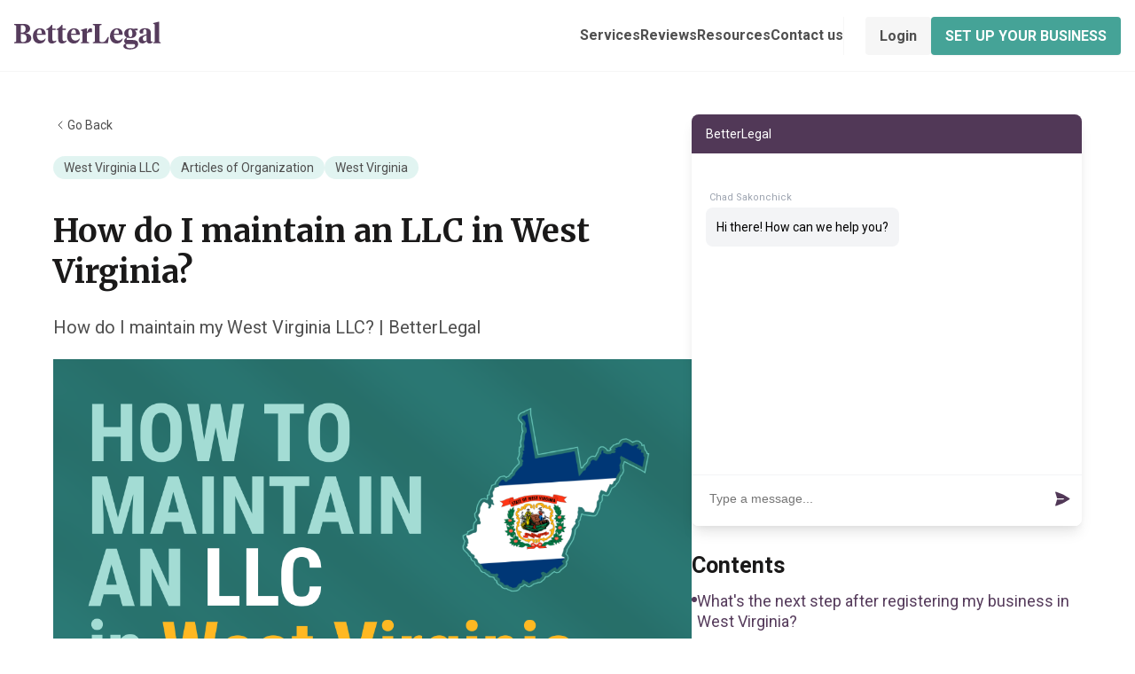

--- FILE ---
content_type: text/html; charset=utf-8
request_url: https://betterlegal.com/maintain-an-llc/west-virginia
body_size: 5542
content:
<!doctype html>
<html lang="en">

<head>
    <!-- Google Tag Manager -->
    <script>(function(w,d,s,l,i){w[l]=w[l]||[];w[l].push({'gtm.start':
    new Date().getTime(),event:'gtm.js'});var f=d.getElementsByTagName(s)[0],
    j=d.createElement(s),dl=l!='dataLayer'?'&l='+l:'';j.async=true;j.src=
    'https://www.googletagmanager.com/gtm.js?id='+i+dl;f.parentNode.insertBefore(j,f);
    })(window,document,'script','dataLayer','GTM-5CJR388');</script>
    <!-- End Google Tag Manager -->
    <title>How do I maintain an LLC in West Virginia?</title>    <meta charset="UTF-8" />
    <meta name="format-detection" content="telephone=no" />
    <!-- <style>body{opacity: 0;}</style> -->
    <link rel="stylesheet" href="/assets/1704203192526x443281652333674500/style.min.css?_v=1733214050" />
    <link rel="icon" href="https://betterlegal-storage.s3.us-east-2.amazonaws.com/cf_pages/favicon.jpg" type="image/png" />
    <!-- <link rel="shortcut icon" href="favicon.ico"> -->
    <!-- <meta name="robots" content="noindex, nofollow"> -->
    <meta name="viewport" content="width=device-width, initial-scale=1.0" />

    <meta name="description" content="How do I maintain my West Virginia LLC? | BetterLegal"/>
    <meta property="og:title" content="BetterLegal"/>
    <meta property="og:description" content="How do I maintain my West Virginia LLC? | BetterLegal"/>
    <meta property="og:url" content="https://betterlegal.com/maintain-an-llc/West Virginia"/>
    <!-- Google tag (gtag.js) -->
    <script async src="https://www.googletagmanager.com/gtag/js?id=G-TV0TE40ZSB"></script>
    <script>
        window.dataLayer = window.dataLayer || [];
        function gtag() {
            dataLayer.push(arguments);
        }
        gtag('js', new Date());
        gtag('config', 'G-TV0TE40ZSB');
    </script>
</head>


<body>
    <div class="wrapper">
        <header class="header">
            <div class="header__container">
                <a href="https://betterlegal.com" class="header__logo"><img src="/assets/1704203192526x443281652333674500/logo.svg" alt="logo" /></a>
                <div class="header__menu menu">
                    <nav class="menu__body">
                        <ul class="menu__list">
                            <li class="menu__item"><a href="/services" class="menu__link">Services</a></li>
                            <li class="menu__item"><a href="/reviews" class="menu__link">Reviews</a></li>
                            <li class="menu__item"><a href="/resources" class="menu__link">Resources</a></li>
                            <li class="menu__item"><a href="/contact-us" class="menu__link">Contact us</a></li>
                        </ul>
                    </nav>
                </div>
                <div class="header__buttons" data-da=".menu__body, 600">
                    <a href="https://betterlegal.com/login" class="header__button button button--gray">Login</a>
                    <a href="https://betterlegal.com" class="header__button button button--green">SET UP YOUR BUSINESS</a>
                </div>
                <button type="button" class="menu__icon icon-menu"><span></span></button>
            </div>
        </header>

        <main class="page">
            <div class="page__container">
                <div class="page__main">
                    <div data-tabs class="tabs">
                        <nav data-tabs-titles class="tabs__navigation">
                            <button type="button" class="tabs__title _tab-active">Post</button>
                            <button type="button" class="tabs__title">Chat</button>
                        </nav>
                        <div data-tabs-body class="tabs__content">
                            <div class="tabs__body tabs__body--1"></div>
                            <div class="tabs__body tabs__body--2"></div>
                        </div>
                    </div>
                    <section class="page__post post" data-da=".tabs__body--1, 767.98">
                        <a href="/resources" class="post__back">
                            <svg xmlns="http://www.w3.org/2000/svg" width="16" height="16" viewBox="0 0 24 24" fill="none" stroke="currentColor" stroke-width="1.5" stroke-linecap="round" stroke-linejoin="round" color="rgba(74, 74, 74, 1)">
                                <polyline points="15 18 9 12 15 6"></polyline>
                            </svg>
                            <span>Go Back</span>
                        </a>
                        <div class="post__tags">
                            <a href="#" class="post__tag">West Virginia LLC</a>
                            <a href="#" class="post__tag">Articles of Organization</a>
                            <a href="#" class="post__tag">West Virginia</a>
                        </div>
                        <div class="post__content">
                            <h1 id="1">
                                How do I maintain an LLC in West Virginia?
                            </h1>
                            <p>
                                How do I maintain my West Virginia LLC? | BetterLegal
                            </p>
                            <img class="post__image ibg" data-src="https://betterlegal-storage.s3.us-east-2.amazonaws.com/cf_pages/compliance/West-Virginia.png" alt="Image" />

                            <h2 id="2">
                                What's the next step after registering my business in West Virginia?
                            </h2>
                            <p>
                                After successfully setting up your business in West Virginia, you need to make sure that you keep your LLC in good standing with the state. This way, you will be able to transact with third parties smoothly, especially with your vendors and clients.
                            </p>
                            <p>
                                A good standing status shows that your company is compliant with the state requirements. This includes, but is not limited to, payment of annual fees and updating of your company information with the state.
                            </p>
                            <p>
                                Additionally, certain other formalities are required by the state, like appointing a registered agent for service of process and maintaining a registered office in West Virginia.
                            </p>
                            <p>
                                <b><i>If you do not have a physical address in the state where you registered your LLC, check out BetterLegal's Registered Agent Service. Through BetterLegal's Registered Agent service, you will receive scanned copies of your important mails and you may also request for physical copies to be mailed to your address for a minimal administrative fee. <a href="https://betterlegal.com">Subscribe to our service now!</a></i></b>
                            </p>
                            <h2 id="3">
                                Why is it important to Maintain my LLC in West Virginia?
                            </h2>
                            <p>Third parties are able to obtain your good standing status by submitting a request to the Secretary of State in West Virginia. If a third party you are transacting with finds out that your company is in bad standing with the state, it may cause unnecessary delays and issues in your business transactions.</p>
                            <p>Also, failure to comply with state requirements may result to forfeiture, dissolution, or involuntary termination of your LLC. </p>
                            <p>This is why you should be on top of West Virginia&#39;s periodic requirements for Limited Liability Companies (LLCs) like yours. Maintain your LLC to avoid any issues and delays in your transactions. </p>
                            <p>
                                <b><i>If you need help in maintaining your LLC in West Virginia, check out BetterLegal&#39;s State Compliance package. We will make sure that your company complies with the state requirements to keep your company in good standing. <a href="https://betterlegal.com">Subscribe to our State Compliance Service Now!</a></b></i>
                            </p>
                            <h2 id="4">
                                The Basics of Maintaining Your LLC
                            </h2>
                            <p>There are different administrative tasks that make up the maintenance of an LLC in West Virginia, but can be grouped into categories:</p>
                            <ol>
                                <li><strong>Annual Report:</strong> Required filing in West Virginia to keep your LLC in good standing </li>
                                <li><strong>Articles of Organization:</strong> Updating of your LLC information in West Virginia</li>
                                <li><strong>Operating Agreement:</strong> Legal document outlining the internal rules and procedures of a Limited Liability Company</li>
                                <li><strong>Licenses and Permits:</strong> Documentary requirements for these in West Virginia vary depending on the nature of business</li>
                                <li><strong>DBAs:</strong> Registration of other names a business may go by other than its official name</li>
                                <li><strong>Taxes:</strong> Money owed to the government for revenues and earnings</li>
                            </ol>
                            <h2 id="5">
                                Filing your West Virginia LLC&#39;s Annual Report
                            </h2>
                            <p>If you are planning to file your West Virginia LLC&#39;s Annual Report, BetterLegal has prepared an easy to follow step-by-step guide for you below. We have also included pertinent information that you need to remember when filing.</p>
                            <h3 id="when-is-the-due-date-for-my-state-llc-s-compliance-filing-">When is the due date for my West Virginia LLC&#39;s Annual Report?</h3>
                            <p>File your West Virginia LLC&#39;s Annual Report every July 1st. You need to file it with the state every year. The Annual Report may be submitted as early as January 1st. </p>
                            <h3 id="how-much-do-i-need-to-pay-for-my-state-llc-s-compliance-filing-">How much do I need to pay for my West Virginia LLC&#39;s Annual Report?</h3>
                            <p>Prepare $25 to pay for your West Virginia LLC&#39;s Annual Report.</p>
                            <h3 id="what-information-are-needed-when-filing-my-state-llc-s-compliance-filing-">What information are needed when filing my West Virginia LLC&#39;s Annual Report?</h3>
                            <p>When filing your LLC&#39;s Annual Report, make sure to provide any updated information of your LLC, except for LLC name change.</p>
                            <h3 id="how-do-i-submit-my-state-llc-s-compliance-filing-">How do I submit my West Virginia LLC&#39;s Annual Report?</h3>
                            <p>You may submit your West Virginia LLC&#39;s Annual Report online. </p>
                            <p>(1) File online using this link https://onestop.wv.gov/B4WVPublic/default.aspx?pagename=filingcabinet<br></p>
                            <h3 id="what-is-the-turnaround-time-for-my-state-llc-s-compliance-filing-">What is the turnaround time for my West Virginia LLC&#39;s Annual Report?</h3>
                            <p>Your payment or filing submission will reflect on the state&#39;s records immediately. </p>
                            <h3 id="what-should-i-do-if-i-miss-my-state-llc-s-compliance-filing-s-due-date-">What should I do if I miss my West Virginia LLC&#39;s Annual Report&#39;s due date?</h3>
                            <p>Late submission of Annual Report in West Virginia is allowed. Late fee is $50.00. You may file your late submission online. </p>
                            <p>If you fail to file for four (4) consecutive years, your LLC registration will be administratively revoked and terminated.</p>
                            <h3 id="i-missed-my-state-llc-s-compliance-filing-s-grace-period-for-late-submission-what-should-i-do-">I missed my West Virginia LLC&#39;s Annual Report&#39;s grace period for late submission, what should I do?</h3>
                            <p>If you also missed the state&#39;s grace period for the filing of Annual Report, file for your LLC's reinstatement. This is allowed if within two years after the LLC has been dissolved. Take note that  if LLC name was taken by another business while the LLC was in dissolved status, you will need to find a new business name. If the LLC was not reinstated within the two-year window, you will have to registered a new LLC.</p>
                            <h2 id="6">
                                Articles of Organization
                            </h2>
                            <p>If you want to update your company information but it is too early to file for your LLC&#39;s Annual Report or maybe you have already filed your LLC&#39;s Annual Report, but forgot to update your information, you may still do so by filing an amendment with the state. </p>
                            <p>BetterLegal may also assist you in filing these amendments. Check out the links below: </p>
                            <p>- <a href="https://betterlegal.com/maintain-an-llc/change-name-west-virginia">West Virginia LLC Change Name</a><br>- <a href="https://betterlegal.com/maintain-an-llc/change-principal-office-address-west-virginia">West Virginia LLC Change Principal Office Address</a><br>- <a href="https://betterlegal.com/maintain-an-llc/change-registered-agent-west-virginia">West Virginia LLC Change Registered Agent</a><br>- <a href="https://betterlegal.com/maintain-an-llc/change-managers-west-virginia">West Virginia LLC Change Managers</a><br>- <a href="https://betterlegal.com/maintain-an-llc/termination-west-virginia">West Virginia LLC Articles of Termination </a><br>- <a href="https://betterlegal.com/maintain-an-llc/certificate-of-good-standing-west-virginia">West Virginia LLC Certificate of Good Standing</a><br>- <a href="https://betterlegal.com/maintain-an-llc/reinstatement-west-virginia">West Virginia LLC Application for Reinstatement</a></p>
                            <h2 id="7">
                                Operating Agreement
                            </h2>
                            <p>The operating agreement outlines your LLC's internal rules and regulations. Some events, such as change in ownership, may require you to update your operating agreement. BetterLegal may also assist you with this.</p>
                            <h2 id="8">
                                Licenses and Permits
                            </h2>
                            <p>Licenses and Permits requirement may vary in each state and depending on the nature of your business. These licenses and permits ensure that companies within specific industries are abiding by its rules and regulations. If you need assistance in obtaining the licenses and permits required for your LLC, you may check out BetterLegal's Permit and License Search service.</p>
                            <h2 id="9">
                                DBAs and Fictitious Names
                            </h2>
                            <p>A DBA (Doing Business As) or a Fictitious Name is an alternative name or nickname under which a business can operate. This allows a business to conduct business under a name other than its legal name. For example, an LLC named &quot;ABC Tile LLC&quot; might file for a DBA and conduct business under the name &quot;West Virginia Tile&quot;. </p>
                            <p>A DBA or Fictitious name is not a separate legal entity, it is a name that the business can use for its transactions and it does not change the legal structure or the ownership of the business. </p>
                            <p>If you need help in registering a DBA for your LLC, reach out to us <a href="https://betterlegal.com">via chat or call</a> to confirm if we can assist with your filing. </p>
                            <h2 id="10">
                                Taxes
                            </h2>
                            <p>The type of taxes that each state requires vary. Meanwhile, all LLCs are subject to Federal Taxes due to the IRS and are reported through the LLC’s EIN. For the filing of your taxes, it is best to consult your accountant.</p>
                        </div>
                        <div class="post__bottom bottom-post">
                            <button class="bottom-post__share">Share this post</button>
                            <div class="bottom-post__links">
                                <button class="bottom-post__link">
                                    <img src="/assets/1704203192526x443281652333674500/copy.svg" alt="Icon" />
                                    <span>Copy link</span>
                                </button>
                                <a href="https://twitter.com/betterlegal" class="bottom-post__link">
                                    <img src="/assets/1704203192526x443281652333674500/twitter.svg" alt="Icon" />
                                </a>
                                <a href="https://www.facebook.com/p/BetterLegal-100067557072460" class="bottom-post__link">
                                    <img src="/assets/1704203192526x443281652333674500/facebook.svg" alt="Icon" />
                                </a>
                                <a href="https://www.linkedin.com/company/betterlegal" class="bottom-post__link">
                                    <img src="/assets/1704203192526x443281652333674500/linkdin.svg" alt="Icon" />
                                </a>
                            </div>
                        </div>
                    </section>
                    <aside class="page__chat chat" data-da=".tabs__body--2, 767.98">
                        <div class="chat__main">
                            <!-- <img class="ibg" data-src="img/chat/chat.jpg" alt="Chat" /> -->
                        </div>
                        <div id="dynamic_toc"></div>
                        <div class="banner-state banner-state--setup">
                            <img class="banner-state__image" src="https://betterlegal-storage.s3.us-east-2.amazonaws.com/cf_pages/banner-flags/west-virginia.png" alt="Image" />
                            <h3 class="banner-state__title">Set Up Your <span>West Virginia LLC</span> in 10 mins</h3>
                            <p class="banner-state__text"><!--$25 | -->Rapid Turnaround</p>
                            <a href="https://betterlegal.com/?type=LLC&state=West Virginia" class="banner-state__button button button--yellow">SET UP YOUR BUSINESS</a>
                        </div>
                        <div class="page__video video"></div>
                    </aside>
                </div>
                <section class="page__next next"><!--
                    <div class="next__top">
                        <h2 class="next__title">Read Next</h2>
                        <a class="next__all" href="#">
                            <span>View all</span>
                            <svg xmlns="http://www.w3.org/2000/svg" width="16" height="16" viewBox="0 0 24 24" fill="none" stroke="currentColor" stroke-width="1.5" stroke-linecap="round" stroke-linejoin="round" color="rgba(74, 74, 74, 1)">
                                <polyline points="9 18 15 12 9 6"></polyline>
                            </svg>
                        </a>
                    </div>
                    <ul class="next__list">
                        <li class="next__item">
                            <a class="next__link" href="#">
                                <div class="next__link-image">
                                    <img class="ibg" data-src="img/chat/image.jpg" alt="Image" />
                                </div>
                                <h3 class="next__link-title">
                                    BetteLegal - The Best Way to Set Up Your Business
                                </h3>
                            </a>
                        </li>
                        <li class="next__item">
                            <a class="next__link" href="#">
                                <div class="next__link-image">
                                    <img class="ibg" data-src="img/chat/image.jpg" alt="Image" />
                                </div>
                                <h3 class="next__link-title">
                                    BetteLegal - The Best Way to Set Up Your Business
                                </h3>
                            </a>
                        </li>
                        <li class="next__item">
                            <a class="next__link" href="#">
                                <div class="next__link-image">
                                    <img class="ibg" data-src="img/chat/image.jpg" alt="Image" />
                                </div>
                                <h3 class="next__link-title">
                                    BetteLegal - The Best Way to Set Up Your Business
                                </h3>
                            </a>
                        </li>
                        <li class="next__item">
                            <a class="next__link" href="#">
                                <div class="next__link-image">
                                    <img class="ibg" data-src="img/chat/image.jpg" alt="Image" />
                                </div>
                                <h3 class="next__link-title">
                                    BetteLegal - The Best Way to Set Up Your Business
                                </h3>
                            </a>
                        </li>
                        <li class="next__item">
                            <a class="next__link" href="#">
                                <div class="next__link-image">
                                    <img class="ibg" data-src="img/chat/image.jpg" alt="Image" />
                                </div>
                                <h3 class="next__link-title">
                                    BetteLegal - The Best Way to Set Up Your Business
                                </h3>
                            </a>
                        </li>
                        <li class="next__item">
                            <a class="next__link" href="#">
                                <div class="next__link-image">
                                    <img class="ibg" data-src="img/chat/image.jpg" alt="Image" />
                                </div>
                                <h3 class="next__link-title">
                                    BetteLegal - The Best Way to Set Up Your Business
                                </h3>
                            </a>
                        </li>
                    </ul>
                 --></section>
            </div>
        </main>

        <footer class="footer">
            <div class="footer__container">
                <a href="https://betterlegal.com" class="footer__logo"><img src="/assets/1704203192526x443281652333674500/logo.svg" alt="Logo" /></a>
                <p class="footer__text">
                    <b>Important Disclaimer:</b> BetterLegal is not a law firm, nor is it a substitution for
                    a law firm or an attorney. BetterLegal strives to facilitate the process by which
                    individuals set up their businesses, but we do not and cannot provide legal advice,
                    explanations, options, opinions, or recommendations about legal rights, remedies,
                    business structure and operations, use of business and legal forms, or general business
                    and legal strategies. While your communications with us are protected by our Privacy
                    Policy, they are not protected by the attorney-client privilege. Your access to and use
                    of this website is subject to our Terms of Use.
                </p>
                <div class="footer__copy">© BetterLegal Inc. <span class="footer__year"></span></div>
            </div>
        </footer>
    </div>

    <script src="/assets/1704203192526x443281652333674500/app.min.js?_v=1733214050"></script>
</body>

</html

--- FILE ---
content_type: text/css; charset=utf-8
request_url: https://betterlegal.com/assets/1704203192526x443281652333674500/style.min.css?_v=1733214050
body_size: 6205
content:
@charset "UTF-8";@import url(https://fonts.googleapis.com/css?family=Roboto:regular,500,600,700&display=swap);@import url(https://fonts.googleapis.com/css?family=Merriweather:700&display=swap);*{padding:0;margin:0;border:0}*,::after,::before{-webkit-box-sizing:border-box;box-sizing:border-box}::after,::before{display:inline-block}body,html{height:100%;min-width:320px}body{color:#4f4f4f;line-height:1;font-family:Roboto;font-size:1.125rem;-ms-text-size-adjust:100%;-moz-text-size-adjust:100%;-webkit-text-size-adjust:100%;-webkit-font-smoothing:antialiased;-moz-osx-font-smoothing:grayscale}button,input,textarea{font-family:Roboto;font-size:inherit;line-height:inherit}button{cursor:pointer;color:inherit;background-color:transparent}a{display:inline-block;color:inherit;text-decoration:none}ul li{list-style:none}img{vertical-align:top}h1,h2,h3,h4,h5,h6{font-weight:inherit;font-size:inherit}html{scroll-behavior:smooth}.lock body{overflow:hidden;-ms-touch-action:none;touch-action:none;-ms-scroll-chaining:none;overscroll-behavior:none}.wrapper{min-height:100%;display:-webkit-box;display:-ms-flexbox;display:flex;-webkit-box-orient:vertical;-webkit-box-direction:normal;-ms-flex-direction:column;flex-direction:column;overflow:hidden}@supports (overflow:clip){.wrapper{overflow:clip}}.wrapper>main{-webkit-box-flex:1;-ms-flex:1 1 auto;flex:1 1 auto}.wrapper>*{min-width:0}[class*=__container]{max-width:74.5rem;margin:0 auto;padding:0 1rem}.form{display:-ms-grid;display:grid;gap:1rem}.form__row{display:-ms-grid;display:grid;gap:.375rem}.form__label{font-weight:500;font-size:.875rem;line-height:1.4285714286;color:#4a4a4a}.form__input{-webkit-appearance:none;-moz-appearance:none;appearance:none;outline:0;font-size:1rem;line-height:1.5;color:#1a1919;padding:.625rem .875rem;border-radius:.25rem;border:.0625rem solid #ded1e1}.form__input::-webkit-input-placeholder{-webkit-transition:opacity .3s;transition:opacity .3s}.form__input::-moz-placeholder{-moz-transition:opacity .3s;transition:opacity .3s}.form__input:-ms-input-placeholder{-ms-transition:opacity .3s;transition:opacity .3s}.form__input::-ms-input-placeholder{-ms-transition:opacity .3s;transition:opacity .3s}.form__input::placeholder{-webkit-transition:opacity .3s;transition:opacity .3s}.form__input:focus::-webkit-input-placeholder{opacity:0}.form__input:focus::-moz-placeholder{opacity:0}.form__input:focus:-ms-input-placeholder{opacity:0}.form__input:focus::-ms-input-placeholder{opacity:0}.form__input:focus::placeholder{opacity:0}.checkbox{position:relative}.checkbox:not(:last-child){margin-bottom:.3125em}.checkbox__input{position:absolute;width:0;height:0;opacity:0}.checkbox__input:focus-visible+.checkbox__label:before{-webkit-box-shadow:0 0 5px #000;box-shadow:0 0 5px #000}.checkbox__input:checked+.checkbox__label::after{display:block}.checkbox__label{cursor:pointer;display:-webkit-inline-box;display:-ms-inline-flexbox;display:inline-flex;position:relative;gap:10px}.checkbox__label:before{content:"";-ms-flex-item-align:start;align-self:flex-start;-webkit-box-flex:0;-ms-flex:0 0 1rem;flex:0 0 1rem;width:1rem;height:1rem;border-radius:.25rem;border:.0625rem solid #ded1e1}.checkbox__label::after{content:"✓";position:absolute;top:0;left:.0625rem;width:1rem;height:1rem;border-radius:.25rem;color:#45a397;display:none}.checkbox__text{-ms-flex-item-align:center;-ms-grid-row-align:center;align-self:center;font-size:.875rem;line-height:1.5;color:#121212}.checkbox__text span{font-weight:700}.options{display:-webkit-box;display:-ms-flexbox;display:flex;-webkit-box-orient:vertical;-webkit-box-direction:normal;-ms-flex-direction:column;flex-direction:column;-webkit-box-align:start;-ms-flex-align:start;align-items:flex-start}.options__item{position:relative;cursor:pointer;margin-bottom:1rem}.options__input{width:0;height:0;opacity:0;position:absolute}.options__input:focus-visible+.options__label:before{-webkit-box-shadow:0 0 5px #000;box-shadow:0 0 5px #000}.options__input:checked+.options__label:after{-webkit-transform:scale(1);-ms-transform:scale(1);transform:scale(1)}.options__label{display:-webkit-inline-box;display:-ms-inline-flexbox;display:inline-flex;-webkit-box-align:center;-ms-flex-align:center;align-items:center;cursor:pointer;gap:.5rem}.options__label:before{content:"";-ms-flex-item-align:start;align-self:flex-start;width:1rem;height:1rem;-webkit-box-flex:0;-ms-flex:0 0 1rem;flex:0 0 1rem;border-radius:50%;border:1px solid #8e6997}.options__label:after{content:"";-webkit-transition:all .3s ease 0s;transition:all .3s ease 0s;-webkit-transform:scale(0);-ms-transform:scale(0);transform:scale(0);width:.375rem;height:.375rem;border-radius:50%;background-color:#8e6997;position:absolute;left:.3125rem;top:.3125rem}.options__text{font-weight:500;font-size:1rem;line-height:1.25;color:#000}.icon-menu{display:none}.ibg{width:100%;height:100%;-o-object-fit:cover;object-fit:cover}.ibg--top{-o-object-position:top;object-position:top}.ibg--bottom{-o-object-position:bottom;object-position:bottom}.ibg--left{-o-object-position:left;object-position:left}.ibg--right{-o-object-position:right;object-position:right}.ibg--contain{-o-object-fit:contain;object-fit:contain}.button{white-space:nowrap;padding:.625rem 1rem;border-radius:.25rem;font-size:1rem;line-height:1.4375;font-weight:700;text-align:center;cursor:pointer;-webkit-transition:opacity .3s;transition:opacity .3s}.button--yellow{background-color:#ffb822;color:#121212}.button--gray{background-color:#f6f6f6}.button--green{text-transform:uppercase;background-color:#45a397;color:#fff;-webkit-box-shadow:0 1px 2px 0 rgba(16,24,40,.05);box-shadow:0 1px 2px 0 rgba(16,24,40,.05)}.button--select{display:-webkit-box;display:-ms-flexbox;display:flex;-webkit-box-align:center;-ms-flex-align:center;align-items:center;-webkit-box-pack:center;-ms-flex-pack:center;justify-content:center;gap:.5rem;margin-top:2.1875rem}.button--select::before{content:"";-webkit-box-flex:0;-ms-flex:0 0 1.25rem;flex:0 0 1.25rem;width:1.25rem;height:1.25rem;background:url(../img/icons/upload.svg) 0 0 no-repeat}.button--next{display:none;min-width:100%;margin-top:2.1875rem}.button--scan{display:block;margin-top:auto}.button--sign{min-width:100%}.assistant{border:.0625rem solid #dbdbdb;border-radius:.25rem;overflow:hidden}.assistant:not(:last-child){margin-bottom:2rem}.assistant__screen{padding:1.25rem;min-height:26.625rem}.assistant__screen--dark{background-color:#35283a}.assistant__screen--white{display:none;-webkit-box-orient:vertical;-webkit-box-direction:normal;-ms-flex-direction:column;flex-direction:column}.assistant__screen--white p{margin-bottom:1rem;line-height:1.3333333333;color:#1a1919}.assistant__screen--login,.assistant__screen--sign{background-color:#f1edf3}.assistant__screen--login .assistant__subtitle,.assistant__screen--sign .assistant__subtitle{color:#101828}.assistant__screen--login .assistant__subtext,.assistant__screen--sign .assistant__subtext{margin-top:unset;color:#5e5e5e}.assistant__screen--login .assistant__subtext button,.assistant__screen--sign .assistant__subtext button{color:#45a397}.assistant__image{text-align:center;margin-bottom:1.25rem}.assistant__image .scan{-webkit-animation:scan 5s infinite linear;animation:scan 5s infinite linear}.assistant__image.active .scan{-webkit-animation:scan 2.5s infinite linear;animation:scan 2.5s infinite linear}.assistant__title{font-weight:600;font-size:1.5rem;color:#fff;text-align:center;margin-bottom:.75rem}.assistant__text{font-size:1rem;line-height:1.5;color:#c8b2cd;text-align:center;margin-bottom:1.25rem}.assistant__text span{font-weight:700}.assistant__info{display:-webkit-box;display:-ms-flexbox;display:flex;-ms-flex-wrap:wrap;flex-wrap:wrap;-webkit-box-align:center;-ms-flex-align:center;align-items:center;-webkit-box-pack:justify;-ms-flex-pack:justify;justify-content:space-between;min-height:1.4375rem;gap:.5rem}.assistant__info-item{display:-webkit-box;display:-ms-flexbox;display:flex;-webkit-box-align:center;-ms-flex-align:center;align-items:center;gap:.5rem;color:#fff;font-weight:600;font-size:1rem}.assistant__file-name{display:none;-webkit-box-align:center;-ms-flex-align:center;align-items:center;-webkit-box-pack:justify;-ms-flex-pack:justify;justify-content:space-between;gap:.5rem;font-size:.875rem;line-height:1.4285714286;color:#fff}.assistant__file-name span{max-width:11.25rem;overflow:hidden}.assistant__input-file{display:none}.assistant__subtitle{font-weight:700;line-height:1.3888888889;text-align:center;color:#fff;margin-bottom:.75rem}.assistant__subtext{font-size:.875rem;line-height:1.4285714286;color:#c8b2cd;text-align:center;margin-top:1rem}.assistant__subtext button{display:contents;font-weight:600;color:#69c6b9}.header-assistant{padding:.625rem 1rem;background-color:#563c5c;display:-webkit-box;display:-ms-flexbox;display:flex;-webkit-box-align:center;-ms-flex-align:center;align-items:center;-webkit-box-pack:justify;-ms-flex-pack:justify;justify-content:space-between;gap:1rem}.header-assistant__content{display:-webkit-box;display:-ms-flexbox;display:flex;-webkit-box-align:center;-ms-flex-align:center;align-items:center;gap:.875rem}.header-assistant__badge{padding:.125rem .375rem;border-radius:.375rem;background-color:#9f79a8;font-weight:600;font-size:.875rem;line-height:1.2857142857;color:#fff}.header-assistant__button{padding:.5rem .75rem;border:.0625rem solid #fff;border-radius:.25rem;font-weight:600;font-size:.8125rem;color:#fff;text-transform:uppercase;text-align:center;-webkit-transition:border-color .3s,color .3s;transition:border-color .3s,color .3s}.check-2{opacity:0;-webkit-transition:all .3s .5s;transition:all .3s .5s}.check-1{opacity:0;-webkit-transition:all .3s .8s;transition:all .3s .8s}.unchecked-2{opacity:1;-webkit-transition:all .3s .8s;transition:all .3s .8s}.unchecked-1{opacity:1;-webkit-transition:all .3s .5s;transition:all .3s .5s}.scaning .check-1{opacity:1}.scaning .check-2{opacity:1}.scaning .unchecked-1{opacity:0}.scaning .unchecked-2{opacity:0}.not-active{opacity:.3;pointer-events:none;cursor:not-allowed}@-webkit-keyframes scan{0%{-webkit-transform:translateY(-50%);transform:translateY(-50%)}50%{-webkit-transform:translateY(50%);transform:translateY(50%)}100%{-webkit-transform:translateY(-50%);transform:translateY(-50%)}}@keyframes scan{0%{-webkit-transform:translateY(-50%);transform:translateY(-50%)}50%{-webkit-transform:translateY(50%);transform:translateY(50%)}100%{-webkit-transform:translateY(-50%);transform:translateY(-50%)}}.header{position:relative;z-index:100;background-color:#fff;border-bottom:.0625rem solid #f6f6f6}.header__container{max-width:82rem;padding-top:.625rem;padding-bottom:.625rem;min-height:5rem;display:-webkit-box;display:-ms-flexbox;display:flex;-webkit-box-align:center;-ms-flex-align:center;align-items:center;gap:1.5rem}.header__logo{position:relative;z-index:5}.header__logo img{width:100%}.header__buttons{position:relative;z-index:5;display:-webkit-box;display:-ms-flexbox;display:flex;-webkit-box-align:center;-ms-flex-align:center;align-items:center;gap:1rem}.menu{-webkit-box-flex:1;-ms-flex:1 1 auto;flex:1 1 auto}.menu__list{display:-webkit-box;display:-ms-flexbox;display:flex;-webkit-box-align:center;-ms-flex-align:center;align-items:center;-webkit-box-pack:end;-ms-flex-pack:end;justify-content:flex-end;-ms-flex-wrap:wrap;flex-wrap:wrap;-webkit-column-gap:1.5rem;-moz-column-gap:1.5rem;column-gap:1.5rem}.menu__link{font-weight:700;font-size:1rem;line-height:1.5;-webkit-transition:color .3s;transition:color .3s}.footer{padding-top:3rem;padding-bottom:2rem;background-color:#f6f6f6;font-size:.875rem;line-height:1.4285714286}.footer__container{max-width:82rem}.footer__logo{width:7.5rem;margin-bottom:2rem}.footer__logo img{width:100%}.footer__text{line-height:1.4285714286;margin-bottom:2rem}.footer__copy{padding-top:2rem;border-top:.0625rem solid #eee;text-align:center;line-height:1.7142857143}.page{padding-top:3rem;padding-bottom:5rem}.post{-webkit-box-flex:0;-ms-flex:0 0 62.0689655172%;flex:0 0 62.0689655172%;line-height:1.5555555556;margin-bottom:3rem;word-break:break-word}.post__back{display:-webkit-inline-box;display:-ms-inline-flexbox;display:inline-flex;-webkit-box-align:center;-ms-flex-align:center;align-items:center;font-size:.875rem;gap:.25rem;margin-bottom:1.5rem;-webkit-transition:color .3s;transition:color .3s}.post__tags{display:-webkit-box;display:-ms-flexbox;display:flex;-ms-flex-wrap:wrap;flex-wrap:wrap;-webkit-box-align:center;-ms-flex-align:center;align-items:center;gap:.5rem;margin-bottom:2.25rem}.post__tag{padding:.375rem .75rem;border-radius:1.25rem;background-color:rgba(105,198,185,.2);font-size:.875rem;line-height:1;-webkit-transition:background-color .3s;transition:background-color .3s}.post__content{margin-bottom:3rem}.post__content h1{color:#1a1919;font-size:2.25rem;font-family:Merriweather;font-weight:700;line-height:130%;margin-bottom:1.5rem}.post__content h2{color:#1a1919;font-size:1.875rem;line-height:1.2666666667;font-weight:700;margin-bottom:1.25rem;padding-top:.625rem}.post__content h3{color:#1a1919;font-size:1.5rem;line-height:1.3333333333;font-weight:700;margin-bottom:1rem}.post__content p{font-size:1.25rem;margin-bottom:1.25rem}.post__content p a{color:#45a397;font-weight:700;text-decoration:underline}.post__content ol,.post__content ul{padding-left:1.5rem;margin-bottom:1.25rem}.post__content ol li,.post__content ul li{list-style:auto;margin-bottom:1.25rem}.bottom-post{display:-webkit-box;display:-ms-flexbox;display:flex;-ms-flex-wrap:wrap;flex-wrap:wrap;-webkit-box-align:center;-ms-flex-align:center;align-items:center;-webkit-box-pack:justify;-ms-flex-pack:justify;justify-content:space-between;gap:1.5rem}.bottom-post__share{font-size:1rem;line-height:1.5;font-weight:700;-webkit-transition:color .3s;transition:color .3s}.bottom-post__links{display:-webkit-box;display:-ms-flexbox;display:flex;gap:.75rem}.bottom-post__link{display:-webkit-box;display:-ms-flexbox;display:flex;-webkit-box-pack:center;-ms-flex-pack:center;justify-content:center;-webkit-box-align:center;-ms-flex-align:center;align-items:center;gap:.5rem;padding:.625rem;border-radius:.25rem;border:.0625rem solid #dbdbdb;-webkit-box-shadow:0 1px 2px 0 rgba(16,24,40,.05);box-shadow:0 1px 2px 0 rgba(16,24,40,.05);-webkit-transition:background-color .3s;transition:background-color .3s}.bottom-post__link span{font-size:.875rem;line-height:1.4285714286;font-weight:700}.chat{-ms-flex-item-align:start;align-self:flex-start;width:100%}.chat__main{display:-ms-grid;display:grid;gap:2rem;position:relative}.chat__main:not(:last-child){margin-bottom:2rem}.chat__main .ibg{aspect-ratio:384/528}.chat__image{display:block;max-width:18.75rem;margin:0 auto;aspect-ratio:1/1}.next{padding-top:1.5rem;padding-bottom:1.5rem}.next__top{display:-webkit-box;display:-ms-flexbox;display:flex;gap:1rem;-webkit-box-align:center;-ms-flex-align:center;align-items:center;-webkit-box-pack:justify;-ms-flex-pack:justify;justify-content:space-between;margin-bottom:1.5rem}.next__title{font-family:Merriweather;font-weight:700;font-size:1.875rem;color:#252525}.next__all{display:-webkit-box;display:-ms-flexbox;display:flex;-webkit-box-align:center;-ms-flex-align:center;align-items:center;gap:.5rem;font-size:.875rem;-webkit-transition:color .3s;transition:color .3s}.next__list{display:-ms-grid;display:grid;gap:2.25rem 1.5rem;-ms-grid-columns:(1fr)[4];grid-template-columns:repeat(4,1fr)}.next__link-image{aspect-ratio:242/160;margin-bottom:1rem}.next__link-title{font-family:Merriweather;font-size:1.125rem;font-weight:700;line-height:1.4;color:#252525;-webkit-transition:color .3s;transition:color .3s}.video{-ms-flex-item-align:start;align-self:flex-start;width:100%}.video:not(:last-child){margin-bottom:1.5rem}.video__title{font-weight:700;font-size:.875rem;padding-bottom:1rem;margin-bottom:1.25rem;border-bottom:.0625rem solid #ddd}.video__wrapper{aspect-ratio:300/169}.subscribe__top{padding:1.5rem .9375rem;background-color:#563c5c;border-radius:.3125rem;margin-bottom:1.5rem}.subscribe__title{font-size:1.875rem;font-weight:700;line-height:1.3;color:#fff;text-align:center;margin-bottom:1.25rem}.subscribe__text{text-align:center;line-height:1.5;color:#ded1e1;margin-bottom:1.875rem}.subscribe__button{width:100%}.subscribe__button:not(:last-child){margin-bottom:1.25rem}.subscribe__evaluation{display:-webkit-box;display:-ms-flexbox;display:flex;-ms-flex-wrap:wrap;flex-wrap:wrap;-webkit-box-align:center;-ms-flex-align:center;align-items:center;-webkit-box-pack:center;-ms-flex-pack:center;justify-content:center;gap:1rem}.subscribe__evaluation-text{font-size:.875rem;color:#fff}.subscribe__evaluation-image{width:100%;max-width:12.5rem}.trending__title{text-transform:uppercase;font-weight:700;margin-bottom:1rem;color:#1a1919}.trending__item{padding-bottom:1rem;border-bottom:.0625rem solid #f2f2f2}.trending__item:not(:last-child){margin-bottom:1.25rem}.trending__link-label{font-size:.875rem;line-height:1.5}.trending__link-title{font-family:Merriweather;font-size:1rem;font-weight:700;color:#1a1919;line-height:1.7;-webkit-transition:color .3s;transition:color .3s}#byword_contents_container:not(:last-child),#dynamic_toc:not(:last-child){margin-bottom:2rem}.byword_contents_title{font-weight:700;font-size:1.5625rem;margin-bottom:1rem;color:#1a1919}.byword_contents_list li:not(:last-child){margin-bottom:.5rem}.byword_contents_list li a{display:-webkit-box;display:-ms-flexbox;display:flex;gap:1rem;line-height:1.3;color:#563c5c}.byword_contents_list li a::before{content:"";-webkit-box-flex:0;-ms-flex:0 0 .375rem;flex:0 0 .375rem;width:.375rem;height:.375rem;background-color:#563c5c;border-radius:50%;margin-top:.4375rem}.banner-state{border-radius:.3125rem;display:-webkit-box;display:-ms-flexbox;display:flex;-webkit-box-orient:vertical;-webkit-box-direction:normal;-ms-flex-direction:column;flex-direction:column;-webkit-box-align:center;-ms-flex-align:center;align-items:center;gap:1.25rem}.banner-state:not(:last-child){margin-bottom:1.5rem}.banner-state__image{max-width:10rem}.banner-state__title{font-family:Merriweather;font-size:1.625rem;line-height:1.3076923077;font-weight:700;color:#fff;text-align:center}.banner-state__title span{color:#ffb822}.banner-state__text{color:#e9e0eb}.banner-state--setup{background-color:#563c5c}.banner-state--compliance{background-color:#2b7a76}.banner-registered{position:relative;border-radius:.3125rem;padding-top:3.375rem;display:-webkit-box;display:-ms-flexbox;display:flex;-webkit-box-orient:vertical;-webkit-box-direction:normal;-ms-flex-direction:column;flex-direction:column;-webkit-box-align:center;-ms-flex-align:center;align-items:center;gap:1.25rem;background:url(../img/states/bg.jpg) center/cover no-repeat;overflow:hidden}.banner-registered::before{content:"";position:absolute;left:0;top:0;width:100%;height:100%;background-color:rgba(72,50,77,.8)}.banner-registered:not(:last-child){margin-bottom:1.5rem}.banner-registered__label{position:absolute;left:0;top:0;background:url(../img/states/bg-label.svg) top right/cover no-repeat;color:#121212;font-weight:700;font-size:.875rem;padding:.625rem 1.3125rem .625rem .75rem}.banner-registered__title{position:relative;text-align:center;font-family:Merriweather;font-size:1.625rem;line-height:1.2692307692;font-weight:700;color:#fff}.banner-registered__price{position:relative;color:#ffb822}.banner-registered__price span{font-weight:700;font-size:3.75rem}.banner-registered__today{position:relative}.banner-registered__button{position:relative}.today-banner{text-align:center;border-radius:.3125rem;padding:1rem;background-color:rgba(58,40,62,.8)}.today-banner__title{color:#fff;font-weight:700;text-transform:uppercase;font-size:1.25rem;display:-webkit-box;display:-ms-flexbox;display:flex;-webkit-box-align:center;-ms-flex-align:center;align-items:center;-webkit-box-pack:center;-ms-flex-pack:center;justify-content:center;gap:.3125rem}.today-banner__title::before{content:"";-webkit-box-flex:0;-ms-flex:0 0 1.4375rem;flex:0 0 1.4375rem;width:1.4375rem;height:1.4375rem;background-color:#4499f8;border-radius:50%}.today-banner__title:not(:last-child){margin-bottom:.5rem}.today-banner__text{font-size:1rem;line-height:1.5;color:#e9e0eb;font-style:italic}.banner-subscribe{padding:1.25rem;border-radius:.3125rem;background-color:rgba(105,198,185,.3019607843);text-align:center}.banner-subscribe:not(:last-child){margin-bottom:1.5rem}.banner-subscribe__image{margin-bottom:1.875rem}.banner-subscribe__title{font-family:Merriweather;font-size:1.5rem;line-height:1.2083333333;color:#563c5c;margin-bottom:1rem}.banner-subscribe__text{font-size:1rem;line-height:1.5;color:#4a4a4a;margin-bottom:1rem}.banner-subscribe__text a{text-decoration:underline}.banner-subscribe__form{border-radius:.5rem;border:.125rem solid #563c5c;overflow:hidden}.banner-subscribe__form:not(:last-child){margin-bottom:.5rem}.banner-subscribe__input{padding:.625rem .875rem;font-size:1rem;line-height:1.5;width:100%;outline:0}.banner-subscribe__button{font-weight:700;padding:.625rem;line-height:1.3333333333;color:#fff;background-color:#563c5c;width:100%;-webkit-transition:opacity .3s;transition:opacity .3s}.banner-subscribe__info{font-size:.75rem;line-height:2;color:#121212}*{-webkit-box-sizing:border-box;box-sizing:border-box}#cmshq_chat{-webkit-box-align:end;-ms-flex-align:end;align-items:flex-end;bottom:30px;display:-webkit-box;display:-ms-flexbox;display:flex;-webkit-box-orient:vertical;-webkit-box-direction:normal;-ms-flex-direction:column;flex-direction:column;right:30px;width:100%}#cmshq_chat-container{display:-webkit-box;display:-ms-flexbox;display:flex;position:relative;margin-left:auto;font-size:.875rem;line-height:1.25rem;-webkit-box-orient:vertical;-webkit-box-direction:normal;-ms-flex-direction:column;flex-direction:column;width:100%}#cmshq_chat-body-container{overflow:hidden;pointer-events:none;opacity:0;-webkit-transition-duration:.2s;transition-duration:.2s;bottom:-30px;position:relative;background-color:#fff;border-radius:.5rem;-webkit-box-shadow:0 10px 15px -3px rgba(0,0,0,.1),0 4px 6px -2px rgba(0,0,0,.05);box-shadow:0 10px 15px -3px rgba(0,0,0,.1),0 4px 6px -2px rgba(0,0,0,.05);width:100%}#cmshq_chat-body-container.open{pointer-events:auto;opacity:1;bottom:0}#cmshq_chat-header{display:-webkit-box;display:-ms-flexbox;display:flex;padding-top:.75rem;padding-bottom:.75rem;padding-left:1rem;padding-right:1rem;background-color:#fff;-webkit-box-pack:justify;-ms-flex-pack:justify;justify-content:space-between;-webkit-box-align:center;-ms-flex-align:center;align-items:center;width:100%;border-bottom-width:1px;border-color:#f3f4f6;-webkit-box-shadow:0 1px 3px 0 rgba(0,0,0,.1),0 1px 2px 0 rgba(0,0,0,.06);box-shadow:0 1px 3px 0 rgba(0,0,0,.1),0 1px 2px 0 rgba(0,0,0,.06)}#cmshq_chat-messages{overflow-y:auto;padding-left:1rem;padding-right:1rem;padding-top:2.5rem;padding-bottom:2.5rem;padding-bottom:6rem;background-color:#fff;width:100%;height:480px;max-height:calc(100vh - 300px)}#cmshq_chat-messages::-webkit-scrollbar{width:6px}#cmshq_chat-messages::-webkit-scrollbar-thumb{background-color:#dfdfdf;border-radius:10px}#cmshq_chat-launcher{-webkit-box-align:center;-ms-flex-align:center;align-items:center;border-radius:28px;color:#fff;cursor:pointer;display:-webkit-box;display:-ms-flexbox;display:flex;height:56px;-webkit-box-pack:center;-ms-flex-pack:center;justify-content:center;margin-top:12px;width:56px;-webkit-box-shadow:0 10px 15px -3px rgba(0,0,0,.1),0 4px 6px -2px rgba(0,0,0,.05);box-shadow:0 10px 15px -3px rgba(0,0,0,.1),0 4px 6px -2px rgba(0,0,0,.05)}.cmshq_message{display:-webkit-box;display:-ms-flexbox;display:flex;-webkit-box-align:end;-ms-flex-align:end;align-items:flex-end;max-width:88%}.cmshq_message.send{-webkit-box-pack:end;-ms-flex-pack:end;justify-content:flex-end;margin-left:auto}.cmshq_message-username{margin-left:.25rem;margin-bottom:1px;color:#9ca3af;font-size:11px}.cmshq_message-body{display:-webkit-box;display:-ms-flexbox;display:flex;padding:.75rem;-webkit-box-flex:1;-ms-flex:1 1 0%;flex:1 1 0%;border-radius:.5rem}.cmshq_chat-footer{position:absolute;bottom:0;left:0;background-color:#fff;width:100%;border-top-style:solid;border-top-width:1px;border-color:#f3f4f6}.cmshq_chat-input{padding-top:1rem;padding-bottom:1rem;padding-left:1.25rem;padding-right:6.5rem;font-size:.875rem;line-height:1.25rem;width:100%;border-width:0;-webkit-box-shadow:0 0 0 0 rgba(59,130,246,.5);box-shadow:0 0 0 0 rgba(59,130,246,.5);outline:0;resize:none;font-family:Inter,"Helvetica Neue",Helvetica,Arial,sans-serif}.cmshq_chat-actions{position:absolute;right:.5rem;top:50%;-webkit-transform:translateY(-50%);-ms-transform:translateY(-50%);transform:translateY(-50%)}.cmshq_chat-emoji-button,.cmshq_chat-image-button,.cmshq_chat-send-button{background-color:transparent;border-width:0;-webkit-box-shadow:var(--tw-ring-inset) 0 0 0 calc(0px + var(--tw-ring-offset-width)) var(--tw-ring-color);box-shadow:var(--tw-ring-inset) 0 0 0 calc(0px + var(--tw-ring-offset-width)) var(--tw-ring-color);outline:0;-webkit-box-shadow:none;box-shadow:none;cursor:pointer;padding-left:4px;padding-right:4px;margin:0}.cmshq_chat-send-button:hover{opacity:.9}.cmshq_chat-emoji-button,.cmshq_chat-image-button{opacity:.4;-webkit-transition-duration:.1s;transition-duration:.1s}.cmshq_chat-emoji-button:hover,.cmshq_chat-image-button:hover{opacity:.7}.receive .cmshq_message-body{background-color:#f3f4f6;color:#000}.cmshq_message-body a{margin-left:4px;margin-right:4px;color:inherit;text-decoration:underline}.cmshq_message-body img,.cmshq_message-body video{max-width:100%}.cmshq_message-body img{max-height:200px}.cmshq_message-body video{max-height:400px}.cmshq_message-body a:hover{opacity:.8}.receive+.receive,.send+.send{margin-top:12px}.receive+.receive .name,.send+.send .name{display:none}.send+.receive{margin-top:24px}.receive+.send{margin-top:24px}.fade-up{-webkit-box-shadow:0 -20px 20px #fff;box-shadow:0 -20px 20px #fff}#cmshq_emoji-picker-container{position:absolute;z-index:200;bottom:60px;right:0}.cmshq_hidden{display:none}.embed::-webkit-scrollbar{width:6px}.embed::-webkit-scrollbar-thumb{background-color:#dfdfdf;border-radius:10px}.cmshq_chat-messages *{overflow-anchor:none}#anchor{overflow-anchor:auto;height:1px}.no-scrollbar::-webkit-scrollbar{display:none}.no-scrollbar{-ms-overflow-style:none;scrollbar-width:none}@media (min-width:47.99875em){.tabs{display:none}.page__main{display:-webkit-box;display:-ms-flexbox;display:flex}}@media (min-width:47.99875em) and (min-width:80em){.page__main{gap:4rem}}@media (min-width:61.99875em){.header__buttons{padding-left:1.5rem;border-left:.0625rem solid #f6f6f6}}@media (min-width:74.5em){.header__logo{width:10.375rem}.banner-state{padding-top:2rem}.banner-state{padding-bottom:2rem}.banner-state{padding-left:1.5rem}.banner-state{padding-right:1.5rem}.banner-registered{padding-bottom:2rem}.banner-registered{padding-left:1.5rem}.banner-registered{padding-right:1.5rem}}@media (min-width:768px){#cmshq_chat{margin-left:auto}}@media (max-width:20em){.header__logo{width:8.0625rem}.banner-state{padding-top:1.25rem}.banner-state{padding-bottom:1.25rem}.banner-state{padding-left:1rem}.banner-state{padding-right:1rem}.banner-registered{padding-bottom:1.25rem}.banner-registered{padding-left:1rem}.banner-registered{padding-right:1rem}}@media (max-width:61.99875em){.menu__body{position:fixed;width:100%;height:100%;left:-100%;top:0;overflow:auto;padding:5.5rem .9375rem .9375rem 1.875rem;background-color:#fff;-webkit-transition:left .3s;transition:left .3s}.menu__body::before{content:"";position:fixed;width:100%;height:4.5rem;background-color:#fff;left:-100%;top:0;-webkit-transition:left .3s;transition:left .3s;z-index:2}.menu-open .menu__body{left:0}.menu-open .menu__body::before{left:0}.icon-menu{display:block;position:relative;width:1.875rem;height:1.125rem;z-index:5}.icon-menu span,.icon-menu::after,.icon-menu::before{content:"";-webkit-transition:all .3s ease 0s;transition:all .3s ease 0s;right:0;position:absolute;width:100%;height:.125rem;background-color:#344054}.icon-menu::before{top:0}.icon-menu::after{bottom:0}.icon-menu span{top:calc(50% - .0625rem)}.menu-open .icon-menu span{width:0}.menu-open .icon-menu::before{top:calc(50% - .0625rem);-webkit-transform:rotate(-45deg);-ms-transform:rotate(-45deg);transform:rotate(-45deg)}.menu-open .icon-menu::after{bottom:calc(50% - .0625rem);-webkit-transform:rotate(45deg);-ms-transform:rotate(45deg);transform:rotate(45deg)}.header__container{min-height:4.5rem}.menu__list{-webkit-box-orient:vertical;-webkit-box-direction:normal;-ms-flex-direction:column;flex-direction:column;-webkit-box-align:end;-ms-flex-align:end;align-items:flex-end;-webkit-box-pack:start;-ms-flex-pack:start;justify-content:flex-start;gap:1rem;-webkit-box-flex:1;-ms-flex:1 1 auto;flex:1 1 auto}.menu__link{font-size:1.5rem}.next__list{-ms-grid-columns:(1fr)[3];grid-template-columns:repeat(3,1fr)}}@media (max-width:61.99875em) and (any-hover:none){.icon-menu{cursor:default}}@media (max-width:47.99875em){.tabs__navigation{display:-webkit-box;display:-ms-flexbox;display:flex;gap:.25rem;border:1px solid #ececec;border-radius:.25rem;background-color:#f5f5f5;padding:.25rem;margin-bottom:1.5rem}.tabs__title{-webkit-box-flex:1;-ms-flex:1;flex:1;padding:.5rem;border-radius:.25rem;font-size:.875rem;line-height:1.4285714286;font-weight:700}.tabs__title._tab-active{background-color:#fff;-webkit-box-shadow:0 1px 2px 0 rgba(16,24,40,.06),0 1px 3px 0 rgba(16,24,40,.1);box-shadow:0 1px 2px 0 rgba(16,24,40,.06),0 1px 3px 0 rgba(16,24,40,.1);color:#1a1919}.menu__body{display:-webkit-box;display:-ms-flexbox;display:flex;-webkit-box-orient:vertical;-webkit-box-direction:normal;-ms-flex-direction:column;flex-direction:column;gap:1.5rem;-webkit-box-align:end;-ms-flex-align:end;align-items:flex-end}.page{padding-top:1rem}.next__list{-ms-grid-columns:(1fr)[2];grid-template-columns:repeat(2,1fr)}#byword_contents_container,#dynamic_toc{display:none}}@media (max-width:37.5em){.header__buttons{-webkit-box-orient:vertical;-webkit-box-direction:normal;-ms-flex-direction:column;flex-direction:column;-webkit-box-align:end;-ms-flex-align:end;align-items:flex-end}}@media (max-width:29.99875em){.next__list{-ms-grid-columns:(1fr)[1];grid-template-columns:repeat(1,1fr)}}@media (min-width:20em) and (max-width:74.5em){@supports (width:clamp(8.0625rem ,7.2138761468rem + 4.2431192661vw ,10.375rem)){.header__logo{width:clamp(8.0625rem ,7.2138761468rem + 4.2431192661vw ,10.375rem)}}@supports not (width:clamp(8.0625rem ,7.2138761468rem + 4.2431192661vw ,10.375rem)){.header__logo{width:calc(8.0625rem + 2.3125 * (100vw - 20rem)/ 54.5)}}@supports (padding-top:clamp(1.25rem ,0.9747706422rem + 1.376146789vw ,2rem)){.banner-state{padding-top:clamp(1.25rem ,.9747706422rem + 1.376146789vw ,2rem)}}@supports not (padding-top:clamp(1.25rem ,0.9747706422rem + 1.376146789vw ,2rem)){.banner-state{padding-top:calc(1.25rem + .75 * (100vw - 20rem)/ 54.5)}}@supports (padding-bottom:clamp(1.25rem ,0.9747706422rem + 1.376146789vw ,2rem)){.banner-state{padding-bottom:clamp(1.25rem ,.9747706422rem + 1.376146789vw ,2rem)}}@supports not (padding-bottom:clamp(1.25rem ,0.9747706422rem + 1.376146789vw ,2rem)){.banner-state{padding-bottom:calc(1.25rem + .75 * (100vw - 20rem)/ 54.5)}}@supports (padding-left:clamp(1rem ,0.8165137615rem + 0.9174311927vw ,1.5rem)){.banner-state{padding-left:clamp(1rem ,.8165137615rem + .9174311927vw ,1.5rem)}}@supports not (padding-left:clamp(1rem ,0.8165137615rem + 0.9174311927vw ,1.5rem)){.banner-state{padding-left:calc(1rem + .5 * (100vw - 20rem)/ 54.5)}}@supports (padding-right:clamp(1rem ,0.8165137615rem + 0.9174311927vw ,1.5rem)){.banner-state{padding-right:clamp(1rem ,.8165137615rem + .9174311927vw ,1.5rem)}}@supports not (padding-right:clamp(1rem ,0.8165137615rem + 0.9174311927vw ,1.5rem)){.banner-state{padding-right:calc(1rem + .5 * (100vw - 20rem)/ 54.5)}}@supports (padding-bottom:clamp(1.25rem ,0.9747706422rem + 1.376146789vw ,2rem)){.banner-registered{padding-bottom:clamp(1.25rem ,.9747706422rem + 1.376146789vw ,2rem)}}@supports not (padding-bottom:clamp(1.25rem ,0.9747706422rem + 1.376146789vw ,2rem)){.banner-registered{padding-bottom:calc(1.25rem + .75 * (100vw - 20rem)/ 54.5)}}@supports (padding-left:clamp(1rem ,0.8165137615rem + 0.9174311927vw ,1.5rem)){.banner-registered{padding-left:clamp(1rem ,.8165137615rem + .9174311927vw ,1.5rem)}}@supports not (padding-left:clamp(1rem ,0.8165137615rem + 0.9174311927vw ,1.5rem)){.banner-registered{padding-left:calc(1rem + .5 * (100vw - 20rem)/ 54.5)}}@supports (padding-right:clamp(1rem ,0.8165137615rem + 0.9174311927vw ,1.5rem)){.banner-registered{padding-right:clamp(1rem ,.8165137615rem + .9174311927vw ,1.5rem)}}@supports not (padding-right:clamp(1rem ,0.8165137615rem + 0.9174311927vw ,1.5rem)){.banner-registered{padding-right:calc(1rem + .5 * (100vw - 20rem)/ 54.5)}}}@media (min-width:47.99875em) and (min-width:47.99875em) and (max-width:80em){@supports (gap:clamp(1rem ,-3.4997070427rem + 9.3746338034vw ,4rem)){.page__main{gap:clamp(1rem ,-3.4997070427rem + 9.3746338034vw ,4rem)}}@supports not (gap:clamp(1rem ,-3.4997070427rem + 9.3746338034vw ,4rem)){.page__main{gap:calc(1rem + 3 * (100vw - 47.99875rem)/ 32.00125)}}}@media (min-width:47.99875em) and (max-width:47.99875em){.page__main{gap:1rem}}@media (any-hover:hover){.button:hover{opacity:.8}.assistant__subtext button:hover span{text-decoration:underline}.header-assistant__button:hover{border-color:#45a397;color:#45a397}.menu__link:hover{color:#45a397}.post__back:hover{color:#000}.post__tag:hover{background-color:rgba(105,198,185,.5)}.bottom-post__share:hover{color:#45a397}.bottom-post__link:hover{background-color:#dbdbdb}.next__all:hover{color:#000}.next__link:hover .next__link-title{color:#45a397}.trending__link:hover .trending__link-title{color:#45a397}.byword_contents_list li a:hover{text-decoration:underline}.banner-subscribe__button:hover{opacity:.8}}

--- FILE ---
content_type: image/svg+xml
request_url: https://betterlegal.com/assets/1704203192526x443281652333674500/logo.svg
body_size: 1944
content:
<svg width="167" height="32" viewBox="0 0 167 32" fill="none" xmlns="http://www.w3.org/2000/svg">
<path d="M0 24.6158V23.4614C2.09517 23.2048 2.35172 22.991 2.35172 21.3234V6.31515C2.35172 4.64757 2.09517 4.43377 0 4.17722V2.97998H10.5186C15.3076 2.97998 18.0441 4.77584 18.0441 8.36757C18.0441 11.4889 15.2221 13.0283 12.2717 13.3703C16.3765 13.5414 19.3696 15.4227 19.3696 18.7579C19.3696 22.6062 16.4621 24.6158 10.989 24.6158H0ZM7.56827 4.3055V12.7289H8.72276C11.5448 12.7289 12.9559 11.2752 12.9559 8.45308C12.9559 5.71653 11.3738 4.34826 8.68 4.34826H7.56827V4.3055ZM7.56827 14.2255V21.1951C7.56827 22.8627 8.20965 23.2903 9.96276 23.2903H10.2193C12.6993 23.2903 14.1103 21.751 14.1103 18.7152C14.1103 15.9358 12.6138 14.2683 9.27862 14.2683H7.56827V14.2255Z" fill="#563C5C"/>
<path d="M35.6609 14.4393V15.1662H25.6982C25.6126 19.1855 27.7506 21.58 30.6154 21.58C32.6678 21.58 34.0788 20.7676 35.2333 19.2283L35.7464 19.5276C34.934 22.7772 32.625 24.9152 28.905 24.9152C24.4154 24.9152 21.2085 21.751 21.2085 16.791C21.2085 11.4035 24.8002 7.85449 29.1188 7.85449C33.4375 7.85449 35.6609 10.6338 35.6609 14.4393ZM25.7837 13.8835H31.3423C31.3423 10.9759 30.6581 9.05173 28.8623 9.05173C26.9382 9.05173 25.9547 11.0614 25.7837 13.8835Z" fill="#563C5C"/>
<path d="M43.3145 8.15366H47.12V9.69297H43.3145V19.8695C43.3145 21.5799 43.9559 22.264 45.2814 22.264C46.0938 22.264 46.7779 22.0074 47.5476 21.4516L47.9752 22.0502C46.9062 23.7605 45.2814 24.8723 42.9297 24.8723C40.2786 24.915 38.3545 23.5468 38.3545 20.0406V9.69297H36.5159V8.83779C38.7821 7.8971 40.8345 6.144 42.2883 4.04883H43.3145V8.15366Z" fill="#563C5C"/>
<path d="M54.8592 8.15366H58.6647V9.69297H54.8592V19.8695C54.8592 21.5799 55.5005 22.264 56.8261 22.264C57.6385 22.264 58.3226 22.0074 59.0923 21.4516L59.5199 22.0502C58.4509 23.7605 56.8261 24.8723 54.4743 24.8723C51.8233 24.8723 49.8992 23.504 49.8992 19.9978V9.69297H48.0605V8.83779C50.3268 7.8971 52.3792 6.144 53.833 4.04883H54.8592V8.15366Z" fill="#563C5C"/>
<path d="M74.4426 14.4393V15.1662H64.4799C64.3944 19.1855 66.5323 21.58 69.3971 21.58C71.4495 21.58 72.8606 20.7676 74.0151 19.2283L74.5282 19.5276C73.7158 22.7772 71.4068 24.9152 67.6868 24.9152C63.1971 24.9152 59.9902 21.751 59.9902 16.791C59.9902 11.4035 63.582 7.85449 67.9006 7.85449C72.2192 7.85449 74.4426 10.6338 74.4426 14.4393ZM64.5654 13.8835H70.124C70.124 10.9759 69.4399 9.05173 67.644 9.05173C65.7199 9.05173 64.7364 11.0614 64.5654 13.8835Z" fill="#563C5C"/>
<path d="M82.5239 21.8793C82.5239 23.1621 83.2081 23.3331 85.0467 23.5041V24.6159H75.7681V23.5041C77.0936 23.4186 77.5639 23.2476 77.5639 22.2214V11.3607L75.7681 10.2917V9.56484L81.7115 7.85449H82.6522L82.5239 12.5152C83.8922 9.05173 84.8756 7.85449 86.757 7.85449C87.4412 7.85449 87.9115 8.06829 88.2108 8.3676V12.1304H87.5267C85.6025 12.1304 83.9777 12.2159 82.5239 13.5414V21.8793Z" fill="#563C5C"/>
<path d="M96.8056 21.1951C96.8056 22.8627 97.5752 23.2903 99.3711 23.2903H100.483C102.663 23.2903 103.732 21.922 106.255 17.6462H107.41L106.298 24.6158H89.2373V23.4614C91.3325 23.2048 91.589 22.991 91.589 21.3234V6.31515C91.589 4.64757 91.3325 4.43377 89.2373 4.17722V2.97998H99.2001V4.13446C97.0621 4.39102 96.8483 4.60481 96.8483 6.27239V21.1951H96.8056Z" fill="#563C5C"/>
<path d="M123.102 14.4393V15.1662H113.182C113.097 19.1855 115.234 21.58 118.099 21.58C120.152 21.58 121.563 20.7676 122.717 19.2283L123.23 19.5276C122.418 22.7772 120.109 24.9152 116.389 24.9152C111.899 24.9152 108.692 21.751 108.692 16.791C108.692 11.4035 112.284 7.85449 116.603 7.85449C120.879 7.85449 123.102 10.6338 123.102 14.4393ZM113.225 13.8835H118.783C118.783 10.9759 118.099 9.05173 116.303 9.05173C114.379 9.05173 113.396 11.0614 113.225 13.8835Z" fill="#563C5C"/>
<path d="M128.49 18.2875C127.977 18.8006 127.506 19.3565 127.506 19.9979C127.506 20.5965 127.891 20.9813 128.532 20.9813H135.032C138.88 20.9813 140.676 22.6061 140.676 25.3855C140.676 29.2765 136.828 31.4999 131.483 31.4999C126.822 31.4999 123.915 30.1317 123.915 27.6944C123.915 26.1123 125.368 25.3427 126.779 25.0006C125.497 24.4875 124.812 23.3758 124.812 22.093C124.812 20.1689 126.224 18.9717 127.763 18.0737C126.052 17.3041 124.855 15.893 124.855 13.6696C124.855 10.0779 127.848 7.93994 131.91 7.93994C133.065 7.93994 133.963 8.11098 134.732 8.36753L140.077 8.23925V10.1634H138.752L136.699 10.0779C137.811 10.8048 138.624 12.0875 138.624 13.6268C138.624 16.962 135.716 18.8861 131.697 18.8861C130.628 18.8006 129.516 18.6296 128.49 18.2875ZM127.378 25.5137C127.079 25.8558 126.95 26.3689 126.95 27.0103C126.95 28.9772 128.789 30.1744 131.697 30.1744C134.604 30.1744 137.255 29.3192 137.255 27.1386C137.255 25.9841 136.528 25.5565 135.16 25.5565H127.378V25.5137ZM134.048 13.5413C134.048 11.1468 133.321 9.05167 131.697 9.05167C130.115 9.05167 129.559 10.6337 129.559 13.1137C129.559 15.5937 130.328 17.6889 131.91 17.6889C133.492 17.6889 134.048 16.1068 134.048 13.5413Z" fill="#563C5C"/>
<path d="M155.043 21.238C155.043 22.1359 155.214 22.7773 155.983 22.7773C156.454 22.7773 156.839 22.649 157.138 22.5207L157.309 23.2476C156.368 24.2738 155.171 24.9152 153.546 24.9152C151.836 24.9152 150.639 23.9318 150.254 22.2642C149.313 23.5469 147.774 24.8297 145.55 24.8297C142.985 24.8297 141.274 23.3331 141.274 20.7676C141.274 18.0738 143.156 17.0049 145.379 16.1925L150.168 14.4821V11.6173C150.168 10.0352 149.655 8.92349 148.244 8.92349C146.919 8.92349 146.363 9.9497 146.363 11.4462C146.363 12.0876 146.448 12.729 146.619 13.4559L143.669 13.8407C142.814 13.5842 142.215 12.8573 142.215 11.7883C142.215 9.09453 144.994 7.81177 148.543 7.81177C152.648 7.81177 155 9.18004 155 13.0283V21.238H155.043ZM150.125 21.4518V15.7221L147.945 16.5773C146.748 17.0904 145.978 17.689 145.978 19.4421C145.978 21.0242 146.662 22.1787 148.244 22.1787C148.971 22.1787 149.441 21.9221 150.125 21.4518Z" fill="#563C5C"/>
<path d="M164.535 22.2641C164.535 23.2903 165.048 23.4186 166.374 23.5469V24.6586H157.737V23.5469C159.105 23.4614 159.575 23.2903 159.575 22.2641V3.66414L157.779 2.72345V1.95379L163.68 0.5H164.492V22.2641H164.535Z" fill="#563C5C"/>
</svg>


--- FILE ---
content_type: image/svg+xml
request_url: https://betterlegal.com/assets/1704203192526x443281652333674500/copy.svg
body_size: 203
content:
<svg width="20" height="20" viewBox="0 0 20 20" fill="none" xmlns="http://www.w3.org/2000/svg">
<g id="copy-01" clip-path="url(#clip0_306_365)">
<path id="Icon" d="M4.16675 12.4998C3.39018 12.4998 3.00189 12.4998 2.69561 12.373C2.28723 12.2038 1.96277 11.8794 1.79362 11.471C1.66675 11.1647 1.66675 10.7764 1.66675 9.99984V4.33317C1.66675 3.39975 1.66675 2.93304 1.8484 2.57652C2.00819 2.26292 2.26316 2.00795 2.57676 1.84816C2.93328 1.6665 3.39999 1.6665 4.33341 1.6665H10.0001C10.7767 1.6665 11.1649 1.6665 11.4712 1.79337C11.8796 1.96253 12.2041 2.28698 12.3732 2.69536C12.5001 3.00165 12.5001 3.38993 12.5001 4.1665M10.1667 18.3332H15.6667C16.6002 18.3332 17.0669 18.3332 17.4234 18.1515C17.737 17.9917 17.992 17.7368 18.1518 17.4232C18.3334 17.0666 18.3334 16.5999 18.3334 15.6665V10.1665C18.3334 9.23308 18.3334 8.76637 18.1518 8.40985C17.992 8.09625 17.737 7.84128 17.4234 7.68149C17.0669 7.49984 16.6002 7.49984 15.6667 7.49984H10.1667C9.23333 7.49984 8.76662 7.49984 8.4101 7.68149C8.09649 7.84128 7.84153 8.09625 7.68174 8.40985C7.50008 8.76637 7.50008 9.23308 7.50008 10.1665V15.6665C7.50008 16.5999 7.50008 17.0666 7.68174 17.4232C7.84153 17.7368 8.09649 17.9917 8.4101 18.1515C8.76662 18.3332 9.23333 18.3332 10.1667 18.3332Z" stroke="#4A4A4A" stroke-width="1.66667" stroke-linecap="round" stroke-linejoin="round"/>
</g>
<defs>
<clipPath id="clip0_306_365">
<rect width="20" height="20" fill="white"/>
</clipPath>
</defs>
</svg>


--- FILE ---
content_type: application/javascript
request_url: https://betterlegal.com/assets/1704203192526x443281652333674500/app.min.js?_v=1733214050
body_size: 6869
content:
(()=>{var t={732:function(t){t.exports=function(){"use strict";function t(){return t=Object.assign||function(t){for(var e=1;e<arguments.length;e++){var n=arguments[e];for(var a in n)Object.prototype.hasOwnProperty.call(n,a)&&(t[a]=n[a])}return t},t.apply(this,arguments)}var e="undefined"!=typeof window,n=e&&!("onscroll"in window)||"undefined"!=typeof navigator&&/(gle|ing|ro)bot|crawl|spider/i.test(navigator.userAgent),a=e&&"IntersectionObserver"in window,i=e&&"classList"in document.createElement("p"),o=e&&window.devicePixelRatio>1,s={elements_selector:".lazy",container:n||e?document:null,threshold:300,thresholds:null,data_src:"src",data_srcset:"srcset",data_sizes:"sizes",data_bg:"bg",data_bg_hidpi:"bg-hidpi",data_bg_multi:"bg-multi",data_bg_multi_hidpi:"bg-multi-hidpi",data_bg_set:"bg-set",data_poster:"poster",class_applied:"applied",class_loading:"loading",class_loaded:"loaded",class_error:"error",class_entered:"entered",class_exited:"exited",unobserve_completed:!0,unobserve_entered:!1,cancel_on_exit:!0,callback_enter:null,callback_exit:null,callback_applied:null,callback_loading:null,callback_loaded:null,callback_error:null,callback_finish:null,callback_cancel:null,use_native:!1,restore_on_error:!1},r=function(e){return t({},s,e)},c=function(t,e){var n,a="LazyLoad::Initialized",i=new t(e);try{n=new CustomEvent(a,{detail:{instance:i}})}catch(t){(n=document.createEvent("CustomEvent")).initCustomEvent(a,!1,!1,{instance:i})}window.dispatchEvent(n)},l="src",d="srcset",u="sizes",m="poster",f="llOriginalAttrs",h="data",p="loading",g="loaded",v="applied",_="error",y="native",b="data-",w="ll-status",E=function(t,e){return t.getAttribute(b+e)},S=function(t){return E(t,w)},k=function(t,e){return function(t,e,n){var a="data-ll-status";null!==n?t.setAttribute(a,n):t.removeAttribute(a)}(t,0,e)},q=function(t){return k(t,null)},I=function(t){return null===S(t)},L=function(t){return S(t)===y},x=[p,g,v,_],A=function(t,e,n,a){t&&"function"==typeof t&&(void 0===a?void 0===n?t(e):t(e,n):t(e,n,a))},T=function(t,e){i?t.classList.add(e):t.className+=(t.className?" ":"")+e},C=function(t,e){i?t.classList.remove(e):t.className=t.className.replace(new RegExp("(^|\\s+)"+e+"(\\s+|$)")," ").replace(/^\s+/,"").replace(/\s+$/,"")},M=function(t){return t.llTempImage},H=function(t,e){if(e){var n=e._observer;n&&n.unobserve(t)}},N=function(t,e){t&&(t.loadingCount+=e)},$=function(t,e){t&&(t.toLoadCount=e)},P=function(t){for(var e,n=[],a=0;e=t.children[a];a+=1)"SOURCE"===e.tagName&&n.push(e);return n},B=function(t,e){var n=t.parentNode;n&&"PICTURE"===n.tagName&&P(n).forEach(e)},O=function(t,e){P(t).forEach(e)},j=[l],D=[l,m],G=[l,d,u],R=[h],z=function(t){return!!t[f]},Q=function(t){return t[f]},F=function(t){return delete t[f]},W=function(t,e){if(!z(t)){var n={};e.forEach((function(e){n[e]=t.getAttribute(e)})),t[f]=n}},V=function(t,e){if(z(t)){var n=Q(t);e.forEach((function(e){!function(t,e,n){n?t.setAttribute(e,n):t.removeAttribute(e)}(t,e,n[e])}))}},J=function(t,e,n){T(t,e.class_applied),k(t,v),n&&(e.unobserve_completed&&H(t,e),A(e.callback_applied,t,n))},U=function(t,e,n){T(t,e.class_loading),k(t,p),n&&(N(n,1),A(e.callback_loading,t,n))},Y=function(t,e,n){n&&t.setAttribute(e,n)},K=function(t,e){Y(t,u,E(t,e.data_sizes)),Y(t,d,E(t,e.data_srcset)),Y(t,l,E(t,e.data_src))},X={IMG:function(t,e){B(t,(function(t){W(t,G),K(t,e)})),W(t,G),K(t,e)},IFRAME:function(t,e){W(t,j),Y(t,l,E(t,e.data_src))},VIDEO:function(t,e){O(t,(function(t){W(t,j),Y(t,l,E(t,e.data_src))})),W(t,D),Y(t,m,E(t,e.data_poster)),Y(t,l,E(t,e.data_src)),t.load()},OBJECT:function(t,e){W(t,R),Y(t,h,E(t,e.data_src))}},Z=["IMG","IFRAME","VIDEO","OBJECT"],tt=function(t,e){!e||function(t){return t.loadingCount>0}(e)||function(t){return t.toLoadCount>0}(e)||A(t.callback_finish,e)},et=function(t,e,n){t.addEventListener(e,n),t.llEvLisnrs[e]=n},nt=function(t,e,n){t.removeEventListener(e,n)},at=function(t){return!!t.llEvLisnrs},it=function(t){if(at(t)){var e=t.llEvLisnrs;for(var n in e){var a=e[n];nt(t,n,a)}delete t.llEvLisnrs}},ot=function(t,e,n){!function(t){delete t.llTempImage}(t),N(n,-1),function(t){t&&(t.toLoadCount-=1)}(n),C(t,e.class_loading),e.unobserve_completed&&H(t,n)},st=function(t,e,n){var a=M(t)||t;at(a)||function(t,e,n){at(t)||(t.llEvLisnrs={});var a="VIDEO"===t.tagName?"loadeddata":"load";et(t,a,e),et(t,"error",n)}(a,(function(i){!function(t,e,n,a){var i=L(e);ot(e,n,a),T(e,n.class_loaded),k(e,g),A(n.callback_loaded,e,a),i||tt(n,a)}(0,t,e,n),it(a)}),(function(i){!function(t,e,n,a){var i=L(e);ot(e,n,a),T(e,n.class_error),k(e,_),A(n.callback_error,e,a),n.restore_on_error&&V(e,G),i||tt(n,a)}(0,t,e,n),it(a)}))},rt=function(t,e,n){!function(t){return Z.indexOf(t.tagName)>-1}(t)?function(t,e,n){!function(t){t.llTempImage=document.createElement("IMG")}(t),st(t,e,n),function(t){z(t)||(t[f]={backgroundImage:t.style.backgroundImage})}(t),function(t,e,n){var a=E(t,e.data_bg),i=E(t,e.data_bg_hidpi),s=o&&i?i:a;s&&(t.style.backgroundImage='url("'.concat(s,'")'),M(t).setAttribute(l,s),U(t,e,n))}(t,e,n),function(t,e,n){var a=E(t,e.data_bg_multi),i=E(t,e.data_bg_multi_hidpi),s=o&&i?i:a;s&&(t.style.backgroundImage=s,J(t,e,n))}(t,e,n),function(t,e,n){var a=E(t,e.data_bg_set);if(a){var i=a.split("|"),o=i.map((function(t){return"image-set(".concat(t,")")}));t.style.backgroundImage=o.join(),""===t.style.backgroundImage&&(o=i.map((function(t){return"-webkit-image-set(".concat(t,")")})),t.style.backgroundImage=o.join()),J(t,e,n)}}(t,e,n)}(t,e,n):function(t,e,n){st(t,e,n),function(t,e,n){var a=X[t.tagName];a&&(a(t,e),U(t,e,n))}(t,e,n)}(t,e,n)},ct=function(t){t.removeAttribute(l),t.removeAttribute(d),t.removeAttribute(u)},lt=function(t){B(t,(function(t){V(t,G)})),V(t,G)},dt={IMG:lt,IFRAME:function(t){V(t,j)},VIDEO:function(t){O(t,(function(t){V(t,j)})),V(t,D),t.load()},OBJECT:function(t){V(t,R)}},ut=function(t,e){(function(t){var e=dt[t.tagName];e?e(t):function(t){if(z(t)){var e=Q(t);t.style.backgroundImage=e.backgroundImage}}(t)})(t),function(t,e){I(t)||L(t)||(C(t,e.class_entered),C(t,e.class_exited),C(t,e.class_applied),C(t,e.class_loading),C(t,e.class_loaded),C(t,e.class_error))}(t,e),q(t),F(t)},mt=["IMG","IFRAME","VIDEO"],ft=function(t){return t.use_native&&"loading"in HTMLImageElement.prototype},ht=function(t,e,n){t.forEach((function(t){return function(t){return t.isIntersecting||t.intersectionRatio>0}(t)?function(t,e,n,a){var i=function(t){return x.indexOf(S(t))>=0}(t);k(t,"entered"),T(t,n.class_entered),C(t,n.class_exited),function(t,e,n){e.unobserve_entered&&H(t,n)}(t,n,a),A(n.callback_enter,t,e,a),i||rt(t,n,a)}(t.target,t,e,n):function(t,e,n,a){I(t)||(T(t,n.class_exited),function(t,e,n,a){n.cancel_on_exit&&function(t){return S(t)===p}(t)&&"IMG"===t.tagName&&(it(t),function(t){B(t,(function(t){ct(t)})),ct(t)}(t),lt(t),C(t,n.class_loading),N(a,-1),q(t),A(n.callback_cancel,t,e,a))}(t,e,n,a),A(n.callback_exit,t,e,a))}(t.target,t,e,n)}))},pt=function(t){return Array.prototype.slice.call(t)},gt=function(t){return t.container.querySelectorAll(t.elements_selector)},vt=function(t){return function(t){return S(t)===_}(t)},_t=function(t,e){return function(t){return pt(t).filter(I)}(t||gt(e))},yt=function(t,n){var i=r(t);this._settings=i,this.loadingCount=0,function(t,e){a&&!ft(t)&&(e._observer=new IntersectionObserver((function(n){ht(n,t,e)}),function(t){return{root:t.container===document?null:t.container,rootMargin:t.thresholds||t.threshold+"px"}}(t)))}(i,this),function(t,n){e&&(n._onlineHandler=function(){!function(t,e){var n;(n=gt(t),pt(n).filter(vt)).forEach((function(e){C(e,t.class_error),q(e)})),e.update()}(t,n)},window.addEventListener("online",n._onlineHandler))}(i,this),this.update(n)};return yt.prototype={update:function(t){var e,i,o=this._settings,s=_t(t,o);$(this,s.length),!n&&a?ft(o)?function(t,e,n){t.forEach((function(t){-1!==mt.indexOf(t.tagName)&&function(t,e,n){t.setAttribute("loading","lazy"),st(t,e,n),function(t,e){var n=X[t.tagName];n&&n(t,e)}(t,e),k(t,y)}(t,e,n)})),$(n,0)}(s,o,this):(i=s,function(t){t.disconnect()}(e=this._observer),function(t,e){e.forEach((function(e){t.observe(e)}))}(e,i)):this.loadAll(s)},destroy:function(){this._observer&&this._observer.disconnect(),e&&window.removeEventListener("online",this._onlineHandler),gt(this._settings).forEach((function(t){F(t)})),delete this._observer,delete this._settings,delete this._onlineHandler,delete this.loadingCount,delete this.toLoadCount},loadAll:function(t){var e=this,n=this._settings;_t(t,n).forEach((function(t){H(t,e),rt(t,n,e)}))},restoreAll:function(){var t=this._settings;gt(t).forEach((function(e){ut(e,t)}))}},yt.load=function(t,e){var n=r(e);rt(t,n)},yt.resetStatus=function(t){q(t)},e&&function(t,e){if(e)if(e.length)for(var n,a=0;n=e[a];a+=1)c(t,n);else c(t,e)}(yt,window.lazyLoadOptions),yt}()}},e={};function n(a){var i=e[a];if(void 0!==i)return i.exports;var o=e[a]={exports:{}};return t[a].call(o.exports,o,o.exports,n),o.exports}(()=>{"use strict";let t=(t,e=500,n=0)=>{t.classList.contains("_slide")||(t.classList.add("_slide"),t.style.transitionProperty="height, margin, padding",t.style.transitionDuration=e+"ms",t.style.height=`${t.offsetHeight}px`,t.offsetHeight,t.style.overflow="hidden",t.style.height=n?`${n}px`:"0px",t.style.paddingTop=0,t.style.paddingBottom=0,t.style.marginTop=0,t.style.marginBottom=0,window.setTimeout((()=>{t.hidden=!n,!n&&t.style.removeProperty("height"),t.style.removeProperty("padding-top"),t.style.removeProperty("padding-bottom"),t.style.removeProperty("margin-top"),t.style.removeProperty("margin-bottom"),!n&&t.style.removeProperty("overflow"),t.style.removeProperty("transition-duration"),t.style.removeProperty("transition-property"),t.classList.remove("_slide"),document.dispatchEvent(new CustomEvent("slideUpDone",{detail:{target:t}}))}),e))},e=(t,e=500,n=0)=>{if(!t.classList.contains("_slide")){t.classList.add("_slide"),t.hidden=!t.hidden&&null,n&&t.style.removeProperty("height");let a=t.offsetHeight;t.style.overflow="hidden",t.style.height=n?`${n}px`:"0px",t.style.paddingTop=0,t.style.paddingBottom=0,t.style.marginTop=0,t.style.marginBottom=0,t.offsetHeight,t.style.transitionProperty="height, margin, padding",t.style.transitionDuration=e+"ms",t.style.height=a+"px",t.style.removeProperty("padding-top"),t.style.removeProperty("padding-bottom"),t.style.removeProperty("margin-top"),t.style.removeProperty("margin-bottom"),window.setTimeout((()=>{t.style.removeProperty("height"),t.style.removeProperty("overflow"),t.style.removeProperty("transition-duration"),t.style.removeProperty("transition-property"),t.classList.remove("_slide"),document.dispatchEvent(new CustomEvent("slideDownDone",{detail:{target:t}}))}),e)}},a=!0,i=(t=500)=>{let e=document.querySelector("body");if(a){let n=document.querySelectorAll("[data-lp]");setTimeout((()=>{for(let t=0;t<n.length;t++){n[t].style.paddingRight="0px"}e.style.paddingRight="0px",document.documentElement.classList.remove("lock")}),t),a=!1,setTimeout((function(){a=!0}),t)}},o=(t=500)=>{let e=document.querySelector("body");if(a){let n=document.querySelectorAll("[data-lp]");for(let t=0;t<n.length;t++){n[t].style.paddingRight=window.innerWidth-document.querySelector(".wrapper").offsetWidth+"px"}e.style.paddingRight=window.innerWidth-document.querySelector(".wrapper").offsetWidth+"px",document.documentElement.classList.add("lock"),a=!1,setTimeout((function(){a=!0}),t)}};function s(t,e){const n=Array.from(t).filter((function(t,n,a){if(t.dataset[e])return t.dataset[e].split(",")[0]}));if(n.length){const t=[];n.forEach((n=>{const a={},i=n.dataset[e].split(",");a.value=i[0],a.type=i[1]?i[1].trim():"max",a.item=n,t.push(a)}));let a=t.map((function(t){return"("+t.type+"-width: "+t.value+"px),"+t.value+","+t.type}));a=function(t){return t.filter((function(t,e,n){return n.indexOf(t)===e}))}(a);const i=[];if(a.length)return a.forEach((e=>{const n=e.split(","),a=n[1],o=n[2],s=window.matchMedia(n[0]),r=t.filter((function(t){if(t.value===a&&t.type===o)return!0}));i.push({itemsArray:r,matchMedia:s})})),i}}new(n(732))({elements_selector:"[data-src],[data-srcset]",class_loaded:"_lazy-loaded",use_native:!0});let r=!1;setTimeout((()=>{if(r){let t=new Event("windowScroll");window.addEventListener("scroll",(function(e){document.dispatchEvent(t)}))}}),0);new class{constructor(t){this.type=t}init(){this.оbjects=[],this.daClassname="_dynamic_adapt_",this.nodes=[...document.querySelectorAll("[data-da]")],this.nodes.forEach((t=>{const e=t.dataset.da.trim().split(","),n={};n.element=t,n.parent=t.parentNode,n.destination=document.querySelector(`${e[0].trim()}`),n.breakpoint=e[1]?e[1].trim():"767",n.place=e[2]?e[2].trim():"last",n.index=this.indexInParent(n.parent,n.element),this.оbjects.push(n)})),this.arraySort(this.оbjects),this.mediaQueries=this.оbjects.map((({breakpoint:t})=>`(${this.type}-width: ${t}px),${t}`)).filter(((t,e,n)=>n.indexOf(t)===e)),this.mediaQueries.forEach((t=>{const e=t.split(","),n=window.matchMedia(e[0]),a=e[1],i=this.оbjects.filter((({breakpoint:t})=>t===a));n.addEventListener("change",(()=>{this.mediaHandler(n,i)})),this.mediaHandler(n,i)}))}mediaHandler(t,e){t.matches?e.forEach((t=>{this.moveTo(t.place,t.element,t.destination)})):e.forEach((({parent:t,element:e,index:n})=>{e.classList.contains(this.daClassname)&&this.moveBack(t,e,n)}))}moveTo(t,e,n){e.classList.add(this.daClassname),"last"===t||t>=n.children.length?n.append(e):"first"!==t?n.children[t].before(e):n.prepend(e)}moveBack(t,e,n){e.classList.remove(this.daClassname),void 0!==t.children[n]?t.children[n].before(e):t.append(e)}indexInParent(t,e){return[...t.children].indexOf(e)}arraySort(t){"min"===this.type?t.sort(((t,e)=>t.breakpoint===e.breakpoint?t.place===e.place?0:"first"===t.place||"last"===e.place?-1:"last"===t.place||"first"===e.place?1:0:t.breakpoint-e.breakpoint)):t.sort(((t,e)=>t.breakpoint===e.breakpoint?t.place===e.place?0:"first"===t.place||"last"===e.place?1:"last"===t.place||"first"===e.place?-1:0:e.breakpoint-t.breakpoint))}}("max").init();document.querySelector(".page__chat")&&function(){c("https://cdn.jsdelivr.net/npm/linkifyjs@4.1.1/dist/linkify.min.js"),c("https://cdn.jsdelivr.net/npm/linkify-string@4.1.1/dist/linkify-string.min.js","linkify");window.CMSHQ_SETTINGS;const t=window.CMSHQ_SETTINGS?.brandColor||"#513857",e=window.CMSHQ_SETTINGS?.brandName||"BetterLegal",n=(window.CMSHQ_SETTINGS,window.CMSHQ_SETTINGS?.user?.name||"Chad Sakonchick"),a=window.CMSHQ_SETTINGS?.placeholderText||"Type a message...",i=window.CMSHQ_SETTINGS?.welcomeMessage||"Hi there! How can we help you?",o=(window.CMSHQ_SETTINGS,window.CMSHQ_SETTINGS?.messageFont||"Inter"),s=function(t){const e=parseInt(t.substring(1,3),16),n=parseInt(t.substring(3,5),16),a=parseInt(t.substring(5,7),16);return(299*e+587*n+114*a)/1e3>=128?"#000000":"#ffffff"}(t),r=(window.CMSHQ_SETTINGS,document.createElement("div"));r.id="cmshq_chat-container",r.innerHTML=`\n      <div id="cmshq_chat">\n          <div id="cmshq_chat-body-container" class="open">\n              <div id="cmshq_chat-header" style="background-color: ${t};">\n                  <div id="cmshq_chat-brand-name" style="color: ${s};">${e}</div>\n              </div>\n              <div id="cmshq_chat-body">\n                  <div id="cmshq_chat-messages" class="cmshq_chat-messages">\n                    <div id="anchor"></div>\n                  </div>\n              </div>\n              <div class="cmshq_chat-footer">\n                  <textarea\n                      id="cmshq_chat-input"\n                      placeholder="${a||"Write a message..."}"\n                      class="cmshq_chat-input no-scrollbar"\n                      rows="1"\n                  ></textarea>\n                  <div class="cmshq_chat-actions">\n                      <button\n                          id="cmshq_chat-send-button"\n                          class="cmshq_chat-send-button"\n                          style="color: ${t};"\n                      >\n                          <svg xmlns="http://www.w3.org/2000/svg" viewBox="0 0 24 24" fill="currentColor" height="20" width="20">\n                              <path d="M3.478 2.405a.75.75 0 00-.926.94l2.432 7.905H13.5a.75.75 0 010 1.5H4.984l-2.432 7.905a.75.75 0 00.926.94 60.519 60.519 0 0018.445-8.986.75.75 0 000-1.218A60.517 60.517 0 003.478 2.405z" />\n                          </svg>\n                      </button>\n                  </div>\n              </div>\n          </div>\n  \n          <input type="file" id="cmshq_chat-file-input" style="display: none;" accept="video/*, image/png, image/jpeg" />\n      </div>\n    `,document.querySelector(".chat__main").appendChild(r);document.getElementById("cmshq_chat-send-button").addEventListener("click",(function(){const t=document.getElementById("cmshq_chat-input").value;t&&d(t)}));function c(t,e){if(e&&!window[e])return void setTimeout((function(){c(t,e)}),1e3);const n=document.createElement("script");n.src=t,n.async=!0,document.body.appendChild(n)}function l(e,n,a,i){const r=document.createElement("div");r.classList.add("cmshq_message"),r.classList.add(n),r.title=new Date(i).toLocaleString();let c=e;window.linkifyStr&&(c=linkifyStr(e,{target:"_blank",rel:"noopener noreferrer"}));const l=`\n              <div class="cmshq_message-container">\n              <div style="width: 100%;">\n                  ${"receive"===n?`<div class="cmshq_message-username">\n                        ${a.name}\n                      </div>`:""}\n                  <div\n                  class="cmshq_message-body ${o?.class}"\n                  style="\n                      ${"send"===n?`background-color: ${t}; color: ${s};`:""}"\n                  >\n                  ${c}\n                  </div>\n              </div>\n          </div>\n      `;r.innerHTML=l;document.getElementById("cmshq_chat-messages").insertBefore(r,document.getElementById("anchor"))}async function d(t){l(t,"send",{name:n},new Date),function(){const t=document.getElementById("cmshq_chat-input");t.value=""}();const e=document.createElement("div");e.classList.add("cmshq_loader");const a=`\n              <div class="cmshq_message-container">\n              <div style="width: 100%;">\n              <div class="cmshq_message-username">\n                        ${n}\n              </div>\n  \n    \n    <div\n      class="cmshq_message-body ${o?.class}"\n   \n    >\n    <img src="https://betterlegal-storage.s3.us-east-2.amazonaws.com/cf_pages/loader.gif" alt="loader" style="width: 44px; height: 30px;" />\n                  </div>\n              </div>\n          </div>\n    `;e.innerHTML=a;document.getElementById("cmshq_chat-messages").insertBefore(e,document.getElementById("anchor"));let i=await u(t);e.remove(),l(i.result,"receive",{name:n},new Date)}document.getElementById("cmshq_chat-input").addEventListener("keydown",(function(t){if("Enter"===t.key){t.preventDefault();const e=document.getElementById("cmshq_chat-input").value;if(!e)return;d(e)}})),document.addEventListener("keydown",(function(t){if("Escape"===t.key){const t=document.getElementById("cmshq_emoji-picker-container");t.classList.contains("cmshq_hidden")||t.classList.add("cmshq_hidden")}})),l(i,"receive",{name:n},new Date);const u=async t=>{try{const e=await fetch("https://transcript2ai.themasonry.com/api/question_doc/",{method:"POST",headers:{"Content-Type":"application/json"},body:JSON.stringify({documents:[205],query:t})});if(!e.ok)throw new Error(`HTTP error! Status: ${e.status} `);const n=await e.json();return console.log(n),n}catch(t){console.error("Error:",t)}}}();let c=document.querySelector(".footer__year");c&&(c.textContent=(new Date).getFullYear());const l=document.getElementById("dynamic_toc");if(l){let t=document.querySelector(".post__content").querySelectorAll("h1, h2, h3");for(let e=0;e<t.length;e++)t[e].id=e+1;l.innerHTML='<h3 class="byword_contents_title">Contents</h3> <ul class="byword_contents_list"></ul>';let e=document.querySelector(".byword_contents_list");for(let n=0;n<t.length;n++){if("H1"===t[n].tagName)continue;let a=document.createElement("li"),i=document.createElement("a");i.setAttribute("href","#"+t[n].id),i.textContent=t[n].textContent,a.appendChild(i),e.appendChild(a)}}document.querySelector(".icon-menu")&&document.addEventListener("click",(function(t){a&&t.target.closest(".icon-menu")&&(((t=500)=>{document.documentElement.classList.contains("lock")?i(t):o(t)})(),document.documentElement.classList.toggle("menu-open"))})),function(){const n=document.querySelectorAll("[data-tabs]");let a=[];if(n.length>0){const t=function(){if(location.hash)return location.hash.replace("#","")}();t&&t.startsWith("tab-")&&(a=t.replace("tab-","").split("-")),n.forEach(((t,e)=>{t.classList.add("_tab-init"),t.setAttribute("data-tabs-index",e),t.addEventListener("click",r),function(t){let e=t.querySelectorAll("[data-tabs-titles]>*"),n=t.querySelectorAll("[data-tabs-body]>*");const i=t.dataset.tabsIndex,o=a[0]==i;if(o){const e=t.querySelector("[data-tabs-titles]>._tab-active");e&&e.classList.remove("_tab-active")}n.length&&n.forEach(((t,n)=>{e[n].setAttribute("data-tabs-title",""),t.setAttribute("data-tabs-item",""),o&&n==a[1]&&e[n].classList.add("_tab-active"),t.hidden=!e[n].classList.contains("_tab-active")}))}(t)}));let e=s(n,"tabs");e&&e.length&&e.forEach((t=>{t.matchMedia.addEventListener("change",(function(){i(t.itemsArray,t.matchMedia)})),i(t.itemsArray,t.matchMedia)}))}function i(t,e){t.forEach((t=>{let n=(t=t.item).querySelector("[data-tabs-titles]"),a=t.querySelectorAll("[data-tabs-title]"),i=t.querySelector("[data-tabs-body]"),o=t.querySelectorAll("[data-tabs-item]");a=Array.from(a).filter((e=>e.closest("[data-tabs]")===t)),o=Array.from(o).filter((e=>e.closest("[data-tabs]")===t)),o.forEach(((o,s)=>{e.matches?(i.append(a[s]),i.append(o),t.classList.add("_tab-spoller")):(n.append(a[s]),t.classList.remove("_tab-spoller"))}))}))}function o(n){let a=n.querySelectorAll("[data-tabs-title]"),i=n.querySelectorAll("[data-tabs-item]");const o=n.dataset.tabsIndex;const s=function(t){if(t.hasAttribute("data-tabs-animate"))return t.dataset.tabsAnimate>0?Number(t.dataset.tabsAnimate):500}(n);if(i.length>0){const r=n.hasAttribute("data-tabs-hash");i=Array.from(i).filter((t=>t.closest("[data-tabs]")===n)),a=Array.from(a).filter((t=>t.closest("[data-tabs]")===n)),i.forEach(((n,i)=>{var c;a[i].classList.contains("_tab-active")?(s?e(n,s):n.hidden=!1,r&&!n.closest(".popup")&&(c=(c=`tab-${o}-${i}`)?`#${c}`:window.location.href.split("#")[0],history.pushState("","",c))):s?t(n,s):n.hidden=!0}))}}function r(t){const e=t.target;if(e.closest("[data-tabs-title]")){const n=e.closest("[data-tabs-title]"),a=n.closest("[data-tabs]");if(!n.classList.contains("_tab-active")&&!a.querySelector("._slide")){let t=a.querySelectorAll("[data-tabs-title]._tab-active");t.length&&(t=Array.from(t).filter((t=>t.closest("[data-tabs]")===a))),t.length&&t[0].classList.remove("_tab-active"),n.classList.add("_tab-active"),o(a)}t.preventDefault()}}}()})()})();